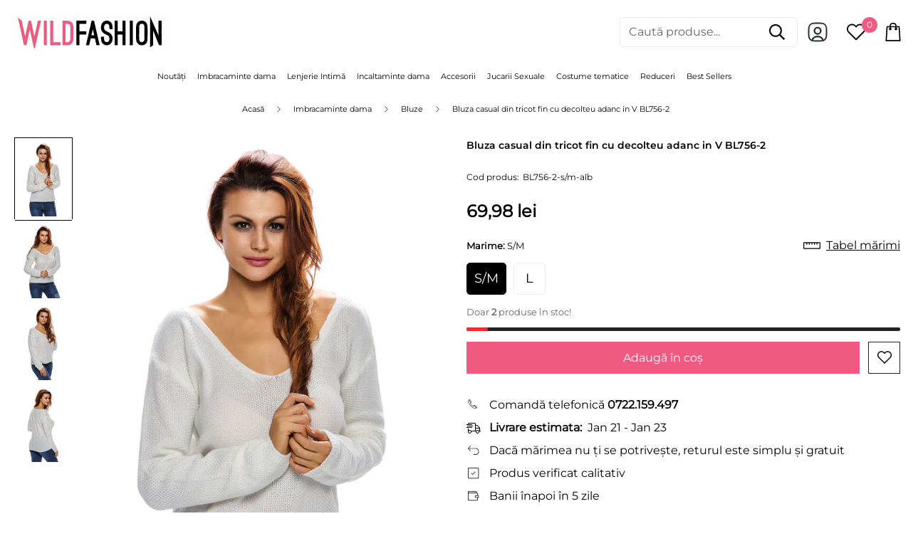

--- FILE ---
content_type: text/javascript; charset=utf-8
request_url: https://wildfashion.ro/products/bl756-2-bluza-casual-din-tricot-fin-cu-decolteu-adanc-in-v.js
body_size: 558
content:
{"id":7053581451323,"title":"Bluza casual din tricot fin cu decolteu adanc in V BL756-2","handle":"bl756-2-bluza-casual-din-tricot-fin-cu-decolteu-adanc-in-v","description":"Bluza stil casual  tricotata fin  model larg  cu decolteu adanc si maneci lungi. \u003cbr\u003e\u003cbr\u003e\u003cb\u003e Produs masurat si verificat \u003c\/b\u003e\u003cbr\u003e- stil casual\u003cbr\u003e- maneci lungi\u003cbr\u003e- decolteu in V\u003cbr\u003e- material: 95%Poliester  5%Spandex","published_at":"2022-12-03T12:09:24+02:00","created_at":"2022-12-03T12:09:32+02:00","vendor":"WildFashion","type":"Home \u003e Imbracaminte dama \u003e Casual \u003e Bluze","tags":["Alb","bluze","casual_toate","imbracaminte_dama","tops"],"price":6998,"price_min":6998,"price_max":6998,"available":true,"price_varies":false,"compare_at_price":6998,"compare_at_price_min":6998,"compare_at_price_max":6998,"compare_at_price_varies":false,"variants":[{"id":40998813335611,"title":"S\/M","option1":"S\/M","option2":null,"option3":null,"sku":"BL756-2-s\/m-alb","requires_shipping":true,"taxable":true,"featured_image":null,"available":true,"name":"Bluza casual din tricot fin cu decolteu adanc in V BL756-2 - S\/M","public_title":"S\/M","options":["S\/M"],"price":6998,"weight":0,"compare_at_price":6998,"inventory_management":"shopify","barcode":null,"requires_selling_plan":false,"selling_plan_allocations":[]},{"id":40998813368379,"title":"M","option1":"M","option2":null,"option3":null,"sku":"BL756-2-M-Alb","requires_shipping":true,"taxable":true,"featured_image":null,"available":false,"name":"Bluza casual din tricot fin cu decolteu adanc in V BL756-2 - M","public_title":"M","options":["M"],"price":6998,"weight":290,"compare_at_price":6998,"inventory_management":"shopify","barcode":null,"requires_selling_plan":false,"selling_plan_allocations":[]},{"id":40998813401147,"title":"M\/L","option1":"M\/L","option2":null,"option3":null,"sku":"BL756-2-M\/L-Alb","requires_shipping":true,"taxable":true,"featured_image":null,"available":false,"name":"Bluza casual din tricot fin cu decolteu adanc in V BL756-2 - M\/L","public_title":"M\/L","options":["M\/L"],"price":6998,"weight":290,"compare_at_price":6998,"inventory_management":"shopify","barcode":null,"requires_selling_plan":false,"selling_plan_allocations":[]},{"id":40998813433915,"title":"L","option1":"L","option2":null,"option3":null,"sku":"BL756-2-L-Alb","requires_shipping":true,"taxable":true,"featured_image":null,"available":true,"name":"Bluza casual din tricot fin cu decolteu adanc in V BL756-2 - L","public_title":"L","options":["L"],"price":6998,"weight":290,"compare_at_price":6998,"inventory_management":"shopify","barcode":null,"requires_selling_plan":false,"selling_plan_allocations":[]}],"images":["\/\/cdn.shopify.com\/s\/files\/1\/0588\/8478\/4187\/products\/bl756-2_1.jpg?v=1670062172","\/\/cdn.shopify.com\/s\/files\/1\/0588\/8478\/4187\/products\/bl756-2_2.jpg?v=1670062172","\/\/cdn.shopify.com\/s\/files\/1\/0588\/8478\/4187\/products\/bl756-2_3.jpg?v=1670062172","\/\/cdn.shopify.com\/s\/files\/1\/0588\/8478\/4187\/products\/bl756-2_4.jpg?v=1670062172"],"featured_image":"\/\/cdn.shopify.com\/s\/files\/1\/0588\/8478\/4187\/products\/bl756-2_1.jpg?v=1670062172","options":[{"name":"Marime","position":1,"values":["S\/M","M","M\/L","L"]}],"url":"\/products\/bl756-2-bluza-casual-din-tricot-fin-cu-decolteu-adanc-in-v","media":[{"alt":null,"id":23019935825979,"position":1,"preview_image":{"aspect_ratio":0.667,"height":1500,"width":1001,"src":"https:\/\/cdn.shopify.com\/s\/files\/1\/0588\/8478\/4187\/products\/bl756-2_1.jpg?v=1670062172"},"aspect_ratio":0.667,"height":1500,"media_type":"image","src":"https:\/\/cdn.shopify.com\/s\/files\/1\/0588\/8478\/4187\/products\/bl756-2_1.jpg?v=1670062172","width":1001},{"alt":null,"id":23019935727675,"position":2,"preview_image":{"aspect_ratio":0.667,"height":1500,"width":1001,"src":"https:\/\/cdn.shopify.com\/s\/files\/1\/0588\/8478\/4187\/products\/bl756-2_2.jpg?v=1670062172"},"aspect_ratio":0.667,"height":1500,"media_type":"image","src":"https:\/\/cdn.shopify.com\/s\/files\/1\/0588\/8478\/4187\/products\/bl756-2_2.jpg?v=1670062172","width":1001},{"alt":null,"id":23019935760443,"position":3,"preview_image":{"aspect_ratio":0.667,"height":1500,"width":1001,"src":"https:\/\/cdn.shopify.com\/s\/files\/1\/0588\/8478\/4187\/products\/bl756-2_3.jpg?v=1670062172"},"aspect_ratio":0.667,"height":1500,"media_type":"image","src":"https:\/\/cdn.shopify.com\/s\/files\/1\/0588\/8478\/4187\/products\/bl756-2_3.jpg?v=1670062172","width":1001},{"alt":null,"id":23019935793211,"position":4,"preview_image":{"aspect_ratio":0.667,"height":1500,"width":1001,"src":"https:\/\/cdn.shopify.com\/s\/files\/1\/0588\/8478\/4187\/products\/bl756-2_4.jpg?v=1670062172"},"aspect_ratio":0.667,"height":1500,"media_type":"image","src":"https:\/\/cdn.shopify.com\/s\/files\/1\/0588\/8478\/4187\/products\/bl756-2_4.jpg?v=1670062172","width":1001}],"requires_selling_plan":false,"selling_plan_groups":[]}

--- FILE ---
content_type: text/javascript
request_url: https://wildfashion.ro/cdn/shop/t/16/assets/product-media.min.js?v=2070077417233534151736409041
body_size: 2678
content:
!function(){var e,t={4558:function(e,t,i){"use strict";i.r(t),i.d(t,{MinimogEvents:function(){return o},MinimogTheme:function(){return r},MinimogSettings:function(){return a},MinimogStrings:function(){return n},MinimogLibs:function(){return d}});var s=i(8971);i(9280);window.MinimogEvents=window.MinimogEvents||new s.Z,window._ThemeEvent=window.MinimogEvents,window.MinimogLibs.loadjs=__loadjs;const o=window.MinimogEvents,r=window.MinimogTheme||{},a=window.MinimogSettings||{},n=window.MinimogStrings||{},d=window.MinimogLibs||{}},9280:function(){__loadjs=function(){var e=function(){},t={},i={},s={};function o(e,t){if(e){var o=s[e];if(i[e]=t,o)for(;o.length;)o[0](e,t),o.splice(0,1)}}function r(t,i){t.call&&(t={success:t}),i.length?(t.error||e)(i):(t.success||e)(t)}function a(t,i,s,o){var r,n,d=document,l=s.async,c=(s.numRetries||0)+1,u=s.before||e,h=t.replace(/[\?|#].*$/,""),m=t.replace(/^(css|img)!/,"");o=o||0,/(^css!|\.css$)/.test(h)?((n=d.createElement("link")).rel="stylesheet",n.href=m,(r="hideFocus"in n)&&n.relList&&(r=0,n.rel="preload",n.as="style")):/(^img!|\.(png|gif|jpg|svg|webp)$)/.test(h)?(n=d.createElement("img")).src=m:((n=d.createElement("script")).src=t,n.async=void 0===l||l),!(n.onload=n.onerror=n.onbeforeload=function(e){var d=e.type[0];if(r)try{n.sheet.cssText.length||(d="e")}catch(e){18!=e.code&&(d="e")}if("e"==d){if((o+=1)<c)return a(t,i,s,o)}else if("preload"==n.rel&&"style"==n.as)return n.rel="stylesheet";i(t,d,e.defaultPrevented)})!==u(t,n)&&d.head.appendChild(n)}function n(e,i,s){var n,d;if(i&&i.trim&&(n=i),d=(n?s:i)||{},n){if(n in t)throw"LoadJS";t[n]=!0}function l(t,i){!function(e,t,i){var s,o,r=(e=e.push?e:[e]).length,n=r,d=[];for(s=function(e,i,s){if("e"==i&&d.push(e),"b"==i){if(!s)return;d.push(e)}--r||t(d)},o=0;o<n;o++)a(e[o],s,i)}(e,(function(e){r(d,e),t&&r({success:t,error:i},e),o(n,e)}),d)}if(d.returnPromise)return new Promise(l);l()}return n.ready=function(e,t){return function(e,t){e=e.push?e:[e];var o,r,a,n=[],d=e.length,l=d;for(o=function(e,i){i.length&&n.push(e),--l||t(n)};d--;)r=e[d],(a=i[r])?o(r,a):(s[r]=s[r]||[]).push(o)}(e,(function(e){r(t,e)})),n},n.done=function(e){o(e,[])},n.reset=function(){t={},i={},s={}},n.isDefined=function(e){return e in t},n}()},8971:function(e,t,i){"use strict";i.d(t,{Z:function(){return s}});class s{constructor(){this.events={}}get evts(){return Object.keys(this.events)}subscribe(e,t){return this.events[e]=this.events[e]||[],this.events[e].push(t),()=>this.unSubscribe(e,t)}unSubscribe(e,t){const i=this.events[e];if(i&&Array.isArray(i))for(let e=0;e<i.length;e++)if(i[e]===t){i.splice(e,1);break}}emit(e){for(var t=arguments.length,i=new Array(t>1?t-1:0),s=1;s<t;s++)i[s-1]=arguments[s];(this.events[e]||[]).forEach((e=>{e(...i)}))}}}},i={};function s(e){var o=i[e];if(void 0!==o)return o.exports;var r=i[e]={exports:{}};return t[e](r,r.exports,s),r.exports}s.n=function(e){var t=e&&e.__esModule?function(){return e.default}:function(){return e};return s.d(t,{a:t}),t},s.d=function(e,t){for(var i in t)s.o(t,i)&&!s.o(e,i)&&Object.defineProperty(e,i,{enumerable:!0,get:t[i]})},s.o=function(e,t){return Object.prototype.hasOwnProperty.call(e,t)},s.r=function(e){"undefined"!=typeof Symbol&&Symbol.toStringTag&&Object.defineProperty(e,Symbol.toStringTag,{value:"Module"}),Object.defineProperty(e,"__esModule",{value:!0})},e=s(4558).MinimogLibs,customElements.get("media-gallery")||customElements.define("media-gallery",class extends HTMLElement{constructor(){super(),this.selectors={container:".sf-product-wrapper",slider:".swiper-container",sliderMobile:".swiper-container.f-media-mobile",sliderPagination:".swiper-pagination",sliderPrevEl:".swiper-button-prev",sliderNextEl:".swiper-button-next",navSlider:".nav-swiper-container",medias:[".sf-prod-media-item"],mediaWrapper:".sf-prod-media__wrapper",mediaZoomIns:[".sf-prod-media__zoom-in"],navSliderMobile:".nav-swiper-container-mobile",videos:[".media-video"],productBlock:".sf-prod__block",mediaMobile:".sf-product-media__mobile",variantIdNode:'.main-product-form [name="id"]'},this.container=this.closest(this.selectors.container),this.domNodes=queryDomNodes(this.selectors,this),this.enableVideoAutoplay="true"===this.dataset.enableVideoAutoplay,this.enableImageZoom="true"===this.dataset.enableImageZoom,this.enableVariantGroupImages="true"===this.dataset.enableVariantGroupImages,this.view=this.closest(".sf-prod__block")?.dataset?.view||"product-template",this.section=this.closest(`[data-section-id="${this.sectionId}"]`),this.layout=this.dataset.layout,this.setupData()}async init(){switch(this.view){case"product-template":await this.initSlider(),this.enableVariantGroupImages||(this.addEventToMainMedias(),this.initLightbox()),"slider"!==this.mediaMode&&(this.mediaMode="gallery");break;case"featured-product":this.initSlider();break;case"card":case"sticky-atc":this.mediaMode="featured-image";break;case"quick-view":this.mediaMode="featured-image",this.initSlider()}if("slider"===this.mediaMode){const e=this.querySelector(".swiper-wrapper")?.firstElementChild,t=e?.dataset.mediaType;if("video"===t||"external_video"==t){const t=e?.querySelector(".deferred-media"),i="true"===t?.dataset.autoPlay;t&&i&&t.loadContent(!1)}}else{const e=this.querySelectorAll(".sf-prod-media-item");e&&e.forEach((e=>{const t=e?.dataset?.mediaType;if("video"===t||"external_video"===t){const t=e?.querySelector(".deferred-media"),i="true"===t?.dataset.autoPlay;t&&i&&t.loadContent(!1)}}))}}getProductJson(e){return fetch(e+".js").then((function(e){return e.json()}))}async setupData(){this.productHandle=this.dataset.productHandle,this.productUrl=this.dataset.productUrl,this.productData=await this.getProductJson(this.productUrl);const{productData:e,productData:{variants:t}={}}=this,i=this.container.querySelector(this.selectors.variantIdNode);if(e&&i){let s=Number(i.value);s||(s=e.selected_or_first_available_variant?.id);const o=t.find((e=>e.id===s))||t[0];this.productData.initialVariant=o,!this.productData.selected_variant&&i.dataset.selectedVariant&&(this.productData.selected_variant=t.find((e=>e.id===Number(i.dataset.selectedVariant))))}this.init()}initSlider(){this?.domNodes?.slider&&(this.mediaMode="slider",loadAssets(["swiper.css","swiper.js"]).then((()=>{const{domNodes:{slider:t,sliderPagination:i,navSlider:s,sliderNextEl:o,sliderPrevEl:r}}=this;let a=0,n={},d={};this.productData.initialVariant&&this.productData.selected_variant&&(a=this.productData.initialVariant.featured_media?.position-1||0),n={loop:!1,initialSlide:a,slidesPerView:5,freeMode:!0,spaceBetween:10,threshold:2,watchSlidesVisibility:!0,watchSlidesProgress:!0,direction:"layout-6"===this.layout?"vertical":"horizontal",on:{init:()=>s.style.opacity=1}},this.navSlider=s?new e.Swiper(s,n):null;const l=this.navSlider?{thumbs:{swiper:this.navSlider}}:{};d=Object.assign({},getProductSliderConfig(this.layout),{initialSlide:a,autoHeight:!1,navigation:{nextEl:o,prevEl:r},threshold:2,loop:!this.enableVariantGroupImages,pagination:{el:i,clickable:!0,type:"bullets"},...l,on:{init:()=>{t.style.opacity=1,this.domNodes=queryDomNodes(this.selectors,this.container)}}});const c=window.matchMedia("(max-width: 767px)"),u=i=>{"product-template"===this.view?i.matches?"mobile"===this.dataset.screen&&(this.slider=new e.Swiper(t,d)):"desktop"===this.dataset.screen&&(this.slider=new e.Swiper(t,d)):this.slider=new e.Swiper(t,d)};c.addListener(u),u(c),this.enableVariantGroupImages||this.handleSlideChange()})).catch((e=>{})))}handleSlideChange(){if(!this.slider)return;let e=!0,t="",i=[];this.slider.on("slideChange",(s=>{try{const{slides:o,activeIndex:r}=s;this.playActiveMedia(o[r]),i=[r],"layout-5"!==this.layout&&"layout-7"!==this.layout||i.push(r+1);for(let e of i){const i=o[e];if(t=i?.dataset?.mediaType,"model"===t)break}"model"===t?(this.slider.allowTouchMove=!1,e=!1):(e||(this.slider.allowTouchMove=!0),e=!0)}catch(e){}}))}playActiveMedia(e){const t=e?.querySelector(".deferred-media"),i="true"===t?.dataset.autoPlay;t&&i&&t.loadContent(!1)}initLightbox(){let t=arguments.length>0&&void 0!==arguments[0]?arguments[0]:this?.productData?.media;this.enableImageZoom&&loadAssets(["glightbox.css","glightbox.js"]).then((()=>{const i=t?.map((e=>{if("image"===e.media_type)return{href:e.src,type:"image",id_media:e.id};if("external_video"===e.media_type)return{href:window.MinimogLibs.getVideoURL(e.external_id,e.host),type:"video",source:e.host,id_media:e.id};if("video"===e.media_type){const t=e?.sources?.[0]?.url;return{href:t,type:"video"}}if("model"===e.media_type){const t=document.querySelector(`.media-model[data-media-id="${e.id}"]`)?.cloneNode(!0);return t.classList.remove("hidden"),t.classList.add("model-in-lightbox"),{content:t,width:"80vw",height:"70vh",id_media:e.id}}}));this.lightbox=new e.GLightbox({elements:i,openEffect:"fade",closeEffect:"fade",draggable:!1,autofocusVideos:!0})})).catch((e=>{}))}addEventToMainMedias(){addEventDelegate({selector:this.selectors.medias[0],context:this,handler:(e,t)=>{const i=t.classList.contains("media-type-image"),s=e?.target?.closest(this.selectors.mediaZoomIns[0]);if(i||s){const e=Number(t?.dataset?.index)||0;this?.lightbox?.openAt(e)}}})}setActiveMedia(e){if(e)if("slider"===this.mediaMode){if(e.featured_media){const t=e?.featured_media?.position||0;this.slider&&this.slider?.wrapperEl&&this?.slider?.slideToLoop?.(t-1)}}else if("featured-image"===this.mediaMode){const t=e?.featured_image?.src,{featuredImage:i}=this.domNodes,s=i?.querySelector("img");if(s&&t){s.src=t,s.removeAttribute("srcset");const o=this.productData?.initialVariant?.id===e?.id?"add":"remove";i?.classList?.[o]?.("group-hover:opacity-0")}}else{const t=this?.querySelector(`[data-media-id="${e?.featured_media?.id}"]`);t&&this.scrollIntoView(t)}}scrollIntoView(e){e.scrollIntoView({behavior:"smooth"})}})}();

--- FILE ---
content_type: text/javascript; charset=utf-8
request_url: https://wildfashion.ro/products/bl756-2-bluza-casual-din-tricot-fin-cu-decolteu-adanc-in-v.js
body_size: -141
content:
{"id":7053581451323,"title":"Bluza casual din tricot fin cu decolteu adanc in V BL756-2","handle":"bl756-2-bluza-casual-din-tricot-fin-cu-decolteu-adanc-in-v","description":"Bluza stil casual  tricotata fin  model larg  cu decolteu adanc si maneci lungi. \u003cbr\u003e\u003cbr\u003e\u003cb\u003e Produs masurat si verificat \u003c\/b\u003e\u003cbr\u003e- stil casual\u003cbr\u003e- maneci lungi\u003cbr\u003e- decolteu in V\u003cbr\u003e- material: 95%Poliester  5%Spandex","published_at":"2022-12-03T12:09:24+02:00","created_at":"2022-12-03T12:09:32+02:00","vendor":"WildFashion","type":"Home \u003e Imbracaminte dama \u003e Casual \u003e Bluze","tags":["Alb","bluze","casual_toate","imbracaminte_dama","tops"],"price":6998,"price_min":6998,"price_max":6998,"available":true,"price_varies":false,"compare_at_price":6998,"compare_at_price_min":6998,"compare_at_price_max":6998,"compare_at_price_varies":false,"variants":[{"id":40998813335611,"title":"S\/M","option1":"S\/M","option2":null,"option3":null,"sku":"BL756-2-s\/m-alb","requires_shipping":true,"taxable":true,"featured_image":null,"available":true,"name":"Bluza casual din tricot fin cu decolteu adanc in V BL756-2 - S\/M","public_title":"S\/M","options":["S\/M"],"price":6998,"weight":0,"compare_at_price":6998,"inventory_management":"shopify","barcode":null,"requires_selling_plan":false,"selling_plan_allocations":[]},{"id":40998813368379,"title":"M","option1":"M","option2":null,"option3":null,"sku":"BL756-2-M-Alb","requires_shipping":true,"taxable":true,"featured_image":null,"available":false,"name":"Bluza casual din tricot fin cu decolteu adanc in V BL756-2 - M","public_title":"M","options":["M"],"price":6998,"weight":290,"compare_at_price":6998,"inventory_management":"shopify","barcode":null,"requires_selling_plan":false,"selling_plan_allocations":[]},{"id":40998813401147,"title":"M\/L","option1":"M\/L","option2":null,"option3":null,"sku":"BL756-2-M\/L-Alb","requires_shipping":true,"taxable":true,"featured_image":null,"available":false,"name":"Bluza casual din tricot fin cu decolteu adanc in V BL756-2 - M\/L","public_title":"M\/L","options":["M\/L"],"price":6998,"weight":290,"compare_at_price":6998,"inventory_management":"shopify","barcode":null,"requires_selling_plan":false,"selling_plan_allocations":[]},{"id":40998813433915,"title":"L","option1":"L","option2":null,"option3":null,"sku":"BL756-2-L-Alb","requires_shipping":true,"taxable":true,"featured_image":null,"available":true,"name":"Bluza casual din tricot fin cu decolteu adanc in V BL756-2 - L","public_title":"L","options":["L"],"price":6998,"weight":290,"compare_at_price":6998,"inventory_management":"shopify","barcode":null,"requires_selling_plan":false,"selling_plan_allocations":[]}],"images":["\/\/cdn.shopify.com\/s\/files\/1\/0588\/8478\/4187\/products\/bl756-2_1.jpg?v=1670062172","\/\/cdn.shopify.com\/s\/files\/1\/0588\/8478\/4187\/products\/bl756-2_2.jpg?v=1670062172","\/\/cdn.shopify.com\/s\/files\/1\/0588\/8478\/4187\/products\/bl756-2_3.jpg?v=1670062172","\/\/cdn.shopify.com\/s\/files\/1\/0588\/8478\/4187\/products\/bl756-2_4.jpg?v=1670062172"],"featured_image":"\/\/cdn.shopify.com\/s\/files\/1\/0588\/8478\/4187\/products\/bl756-2_1.jpg?v=1670062172","options":[{"name":"Marime","position":1,"values":["S\/M","M","M\/L","L"]}],"url":"\/products\/bl756-2-bluza-casual-din-tricot-fin-cu-decolteu-adanc-in-v","media":[{"alt":null,"id":23019935825979,"position":1,"preview_image":{"aspect_ratio":0.667,"height":1500,"width":1001,"src":"https:\/\/cdn.shopify.com\/s\/files\/1\/0588\/8478\/4187\/products\/bl756-2_1.jpg?v=1670062172"},"aspect_ratio":0.667,"height":1500,"media_type":"image","src":"https:\/\/cdn.shopify.com\/s\/files\/1\/0588\/8478\/4187\/products\/bl756-2_1.jpg?v=1670062172","width":1001},{"alt":null,"id":23019935727675,"position":2,"preview_image":{"aspect_ratio":0.667,"height":1500,"width":1001,"src":"https:\/\/cdn.shopify.com\/s\/files\/1\/0588\/8478\/4187\/products\/bl756-2_2.jpg?v=1670062172"},"aspect_ratio":0.667,"height":1500,"media_type":"image","src":"https:\/\/cdn.shopify.com\/s\/files\/1\/0588\/8478\/4187\/products\/bl756-2_2.jpg?v=1670062172","width":1001},{"alt":null,"id":23019935760443,"position":3,"preview_image":{"aspect_ratio":0.667,"height":1500,"width":1001,"src":"https:\/\/cdn.shopify.com\/s\/files\/1\/0588\/8478\/4187\/products\/bl756-2_3.jpg?v=1670062172"},"aspect_ratio":0.667,"height":1500,"media_type":"image","src":"https:\/\/cdn.shopify.com\/s\/files\/1\/0588\/8478\/4187\/products\/bl756-2_3.jpg?v=1670062172","width":1001},{"alt":null,"id":23019935793211,"position":4,"preview_image":{"aspect_ratio":0.667,"height":1500,"width":1001,"src":"https:\/\/cdn.shopify.com\/s\/files\/1\/0588\/8478\/4187\/products\/bl756-2_4.jpg?v=1670062172"},"aspect_ratio":0.667,"height":1500,"media_type":"image","src":"https:\/\/cdn.shopify.com\/s\/files\/1\/0588\/8478\/4187\/products\/bl756-2_4.jpg?v=1670062172","width":1001}],"requires_selling_plan":false,"selling_plan_groups":[]}

--- FILE ---
content_type: text/javascript; charset=utf-8
request_url: https://wildfashion.ro/products/bl756-2-bluza-casual-din-tricot-fin-cu-decolteu-adanc-in-v.js
body_size: -174
content:
{"id":7053581451323,"title":"Bluza casual din tricot fin cu decolteu adanc in V BL756-2","handle":"bl756-2-bluza-casual-din-tricot-fin-cu-decolteu-adanc-in-v","description":"Bluza stil casual  tricotata fin  model larg  cu decolteu adanc si maneci lungi. \u003cbr\u003e\u003cbr\u003e\u003cb\u003e Produs masurat si verificat \u003c\/b\u003e\u003cbr\u003e- stil casual\u003cbr\u003e- maneci lungi\u003cbr\u003e- decolteu in V\u003cbr\u003e- material: 95%Poliester  5%Spandex","published_at":"2022-12-03T12:09:24+02:00","created_at":"2022-12-03T12:09:32+02:00","vendor":"WildFashion","type":"Home \u003e Imbracaminte dama \u003e Casual \u003e Bluze","tags":["Alb","bluze","casual_toate","imbracaminte_dama","tops"],"price":6998,"price_min":6998,"price_max":6998,"available":true,"price_varies":false,"compare_at_price":6998,"compare_at_price_min":6998,"compare_at_price_max":6998,"compare_at_price_varies":false,"variants":[{"id":40998813335611,"title":"S\/M","option1":"S\/M","option2":null,"option3":null,"sku":"BL756-2-s\/m-alb","requires_shipping":true,"taxable":true,"featured_image":null,"available":true,"name":"Bluza casual din tricot fin cu decolteu adanc in V BL756-2 - S\/M","public_title":"S\/M","options":["S\/M"],"price":6998,"weight":0,"compare_at_price":6998,"inventory_management":"shopify","barcode":null,"requires_selling_plan":false,"selling_plan_allocations":[]},{"id":40998813368379,"title":"M","option1":"M","option2":null,"option3":null,"sku":"BL756-2-M-Alb","requires_shipping":true,"taxable":true,"featured_image":null,"available":false,"name":"Bluza casual din tricot fin cu decolteu adanc in V BL756-2 - M","public_title":"M","options":["M"],"price":6998,"weight":290,"compare_at_price":6998,"inventory_management":"shopify","barcode":null,"requires_selling_plan":false,"selling_plan_allocations":[]},{"id":40998813401147,"title":"M\/L","option1":"M\/L","option2":null,"option3":null,"sku":"BL756-2-M\/L-Alb","requires_shipping":true,"taxable":true,"featured_image":null,"available":false,"name":"Bluza casual din tricot fin cu decolteu adanc in V BL756-2 - M\/L","public_title":"M\/L","options":["M\/L"],"price":6998,"weight":290,"compare_at_price":6998,"inventory_management":"shopify","barcode":null,"requires_selling_plan":false,"selling_plan_allocations":[]},{"id":40998813433915,"title":"L","option1":"L","option2":null,"option3":null,"sku":"BL756-2-L-Alb","requires_shipping":true,"taxable":true,"featured_image":null,"available":true,"name":"Bluza casual din tricot fin cu decolteu adanc in V BL756-2 - L","public_title":"L","options":["L"],"price":6998,"weight":290,"compare_at_price":6998,"inventory_management":"shopify","barcode":null,"requires_selling_plan":false,"selling_plan_allocations":[]}],"images":["\/\/cdn.shopify.com\/s\/files\/1\/0588\/8478\/4187\/products\/bl756-2_1.jpg?v=1670062172","\/\/cdn.shopify.com\/s\/files\/1\/0588\/8478\/4187\/products\/bl756-2_2.jpg?v=1670062172","\/\/cdn.shopify.com\/s\/files\/1\/0588\/8478\/4187\/products\/bl756-2_3.jpg?v=1670062172","\/\/cdn.shopify.com\/s\/files\/1\/0588\/8478\/4187\/products\/bl756-2_4.jpg?v=1670062172"],"featured_image":"\/\/cdn.shopify.com\/s\/files\/1\/0588\/8478\/4187\/products\/bl756-2_1.jpg?v=1670062172","options":[{"name":"Marime","position":1,"values":["S\/M","M","M\/L","L"]}],"url":"\/products\/bl756-2-bluza-casual-din-tricot-fin-cu-decolteu-adanc-in-v","media":[{"alt":null,"id":23019935825979,"position":1,"preview_image":{"aspect_ratio":0.667,"height":1500,"width":1001,"src":"https:\/\/cdn.shopify.com\/s\/files\/1\/0588\/8478\/4187\/products\/bl756-2_1.jpg?v=1670062172"},"aspect_ratio":0.667,"height":1500,"media_type":"image","src":"https:\/\/cdn.shopify.com\/s\/files\/1\/0588\/8478\/4187\/products\/bl756-2_1.jpg?v=1670062172","width":1001},{"alt":null,"id":23019935727675,"position":2,"preview_image":{"aspect_ratio":0.667,"height":1500,"width":1001,"src":"https:\/\/cdn.shopify.com\/s\/files\/1\/0588\/8478\/4187\/products\/bl756-2_2.jpg?v=1670062172"},"aspect_ratio":0.667,"height":1500,"media_type":"image","src":"https:\/\/cdn.shopify.com\/s\/files\/1\/0588\/8478\/4187\/products\/bl756-2_2.jpg?v=1670062172","width":1001},{"alt":null,"id":23019935760443,"position":3,"preview_image":{"aspect_ratio":0.667,"height":1500,"width":1001,"src":"https:\/\/cdn.shopify.com\/s\/files\/1\/0588\/8478\/4187\/products\/bl756-2_3.jpg?v=1670062172"},"aspect_ratio":0.667,"height":1500,"media_type":"image","src":"https:\/\/cdn.shopify.com\/s\/files\/1\/0588\/8478\/4187\/products\/bl756-2_3.jpg?v=1670062172","width":1001},{"alt":null,"id":23019935793211,"position":4,"preview_image":{"aspect_ratio":0.667,"height":1500,"width":1001,"src":"https:\/\/cdn.shopify.com\/s\/files\/1\/0588\/8478\/4187\/products\/bl756-2_4.jpg?v=1670062172"},"aspect_ratio":0.667,"height":1500,"media_type":"image","src":"https:\/\/cdn.shopify.com\/s\/files\/1\/0588\/8478\/4187\/products\/bl756-2_4.jpg?v=1670062172","width":1001}],"requires_selling_plan":false,"selling_plan_groups":[]}